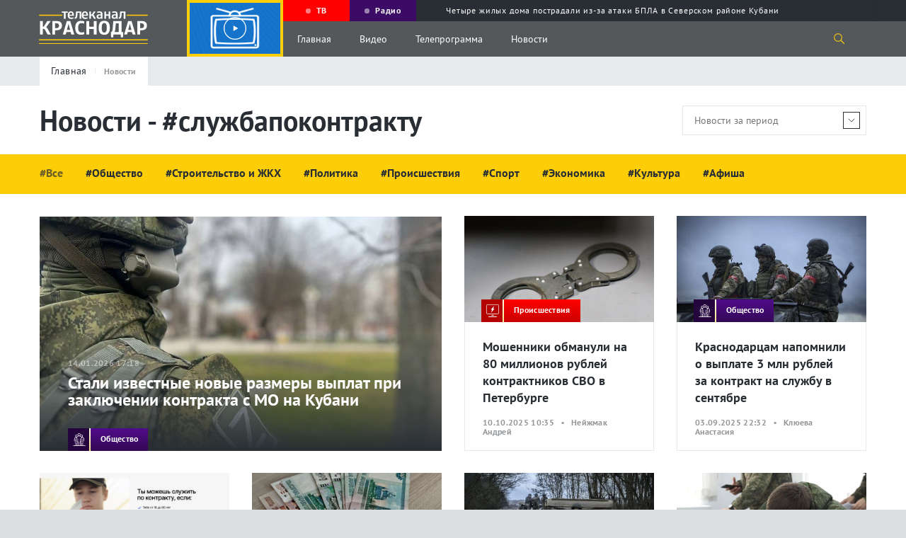

--- FILE ---
content_type: text/html; charset=UTF-8
request_url: https://tvkrasnodar.ru/vse-novosti/?tag=sluzhbapokontraktu
body_size: 14818
content:
<!DOCTYPE html>
<html lang="ru-Ru" itemscope itemtype="http://schema.org/WebPage">
<head>
    <meta charset="UTF-8">
    <meta name="viewport" content="width=device-width, initial-scale=1">
    <meta http-equiv="X-UA-Compatible" content="IE=Edge">
    <meta name="format-detection" content="telephone=no">
    <meta http-equiv="x-rim-auto-match" content="none">
    <meta name="twitter:card" content="summary_large_image">
        <meta property="og:title" content="службапоконтракту">
    <meta name="twitter:title" content="службапоконтракту">
    <meta property="og:description" content="Всё самое интересное и актуальное о жизни города Краснодара. службапоконтракту">
    <meta name="twitter:description" content="Всё самое интересное и актуальное о жизни города Краснодара. службапоконтракту">
    <meta property="og:image" content="https://tvkrasnodar.ru/apple-touch-icon.png">
    <meta property="og:image:type" content="image/png">
    <meta property="og:image:width" content="180">
    <meta property="og:image:height" content="180">    <meta property="og:type" content="website">
    <title>службапоконтракту — Телеканал «Краснодар»</title>
    <link rel="apple-touch-icon" sizes="180x180" href="/apple-touch-icon.png">
    <link rel="icon" type="image/png" sizes="32x32" href="/favicon-32x32.png">
    <link rel="icon" type="image/png" sizes="16x16" href="/favicon-16x16.png">
    <link rel="manifest" href="/site.webmanifest">
    <link rel="mask-icon" href="/safari-pinned-tab.svg" color="#5bbad5">
    <meta name="msapplication-TileColor" content="#ffc40d">
    <meta name="msapplication-TileImage" content="/mstile-144x144.png">
    <meta name="theme-color" content="#ffffff">
    <meta name="apple-itunes-app" content="app-id=1546704646">
    <meta name="google-play-app" content="app-id=ru.nat.krasnodar">
    <link rel="preload" href="/local/templates/.default/fonts/PT_Sans/ptsans.ttf" as="font" type="font/ttf" crossorigin="anonymous">
    <link rel="preload" href="/local/templates/.default/fonts/PT_Sans/ptsansbold.ttf" as="font" type="font/ttf" crossorigin="anonymous">
    <meta name="robots" content="index, follow, max-snippet:200, max-image-preview:large, max-video-preview:-1">
    <link rel="canonical" href="https://tvkrasnodar.ru/vse-novosti/?tag=sluzhbapokontraktu">
    <link rel="amphtml" href="https://tvkrasnodar.ru/amp/vse-novosti/?tag=sluzhbapokontraktu">
    <meta property="og:url" content="https://tvkrasnodar.ru/vse-novosti/?tag=sluzhbapokontraktu">
    <meta http-equiv="Content-Type" content="text/html; charset=UTF-8" />
<meta name="keywords" content="службапоконтракту, мошенничество, Ейск, военнаяслужба, контракт, армияроссии" />
<meta name="description" content="Всё самое интересное и актуальное о жизни города Краснодара. службапоконтракту" />
<script data-skip-moving="true">(function(w, d, n) {var cl = "bx-core";var ht = d.documentElement;var htc = ht ? ht.className : undefined;if (htc === undefined || htc.indexOf(cl) !== -1){return;}var ua = n.userAgent;if (/(iPad;)|(iPhone;)/i.test(ua)){cl += " bx-ios";}else if (/Windows/i.test(ua)){cl += ' bx-win';}else if (/Macintosh/i.test(ua)){cl += " bx-mac";}else if (/Linux/i.test(ua) && !/Android/i.test(ua)){cl += " bx-linux";}else if (/Android/i.test(ua)){cl += " bx-android";}cl += (/(ipad|iphone|android|mobile|touch)/i.test(ua) ? " bx-touch" : " bx-no-touch");cl += w.devicePixelRatio && w.devicePixelRatio >= 2? " bx-retina": " bx-no-retina";if (/AppleWebKit/.test(ua)){cl += " bx-chrome";}else if (/Opera/.test(ua)){cl += " bx-opera";}else if (/Firefox/.test(ua)){cl += " bx-firefox";}ht.className = htc ? htc + " " + cl : cl;})(window, document, navigator);</script>


<link href="https://code.jquery.com/ui/1.12.1/themes/base/jquery-ui.css" type="text/css"  rel="stylesheet" />
<link href="https://cdn.jsdelivr.net/gh/fancyapps/fancybox@3.5.7/dist/jquery.fancybox.min.css" type="text/css"  rel="stylesheet" />
<link href="/bitrix/cache/css/s1/main/template_c29e984df2ff217b1c72c223ba59c77c/template_c29e984df2ff217b1c72c223ba59c77c_v1.css?1753170979233743" type="text/css"  data-template-style="true" rel="stylesheet" />







    </head>
<body>
            <section class="page-flex-container">
                        <div class="content-page">
                                                    <section class="mob-menu">
                <div class="close-menu"></div>
                <div class="mob-menu__up">
                                        <div class="menu-video"><img src="/local/templates/.default/img/onair-2x.png" loading="lazy" alt="Прямой эфир"></div>
                    <div class="menu-ether progress-bar">
                        <div class="time-bar"></div><a href="/tv/pryamoy-efir/" class="menu-ether__caption"><span class="rec-cicle"></span> Прямой эфир</a>
                        <div class="menu-ether__wrap-text">
                                                            <span class="menu-ether__text">НОВОСТИ. КРАСНОДАР СЕГОДНЯ</span>
                                <span class="menu-ether__old">0+</span>
                                                    </div>
                    </div>
                </div>
                <div class="mob-menu__middle">
                    <nav class="mob-menu-nav">
                        <ul class="mob-menu-nav__list">
                            <li class="mob-menu-nav__item">
                                <a class="mob-menu-nav__caption" href="/tv/?tab=all">Видео</a>
                                <ul class="mob-menu-nav__sub-list">
                                    <li class="mob-menu-nav__sub-item"><a class="mob-menu-nav__link" href="/tv/?tab=news/">Выпуски новостей</a></li>
                                    <li class="mob-menu-nav__sub-item"><a class="mob-menu-nav__link" href="/tv/teleproekty/">Проекты</a></li>
                                </ul>
                            </li>
                            <li class="mob-menu-nav__item"><a class="mob-menu-nav__caption" href="/tv/teleprogramma/">Телепрограмма</a></li>
                                                        <li class="mob-menu-nav__item"><a class="mob-menu-nav__caption" href="/avtory/">Авторы</a></li>
                            <li class="mob-menu-nav__item"><a class="mob-menu-nav__caption" href="/o-kanale/">О канале</a></li>
                            <li class="mob-menu-nav__item"><a class="mob-menu-nav__caption" href="/vse-novosti/">Новости</a>
                                <ul class="mob-menu-nav__sub-list">
                                    <li class="mob-menu-nav__sub-item"><a class="mob-menu-nav__link" href="/vse-novosti/">Все Новости</a></li>
                                        <li class="mob-menu-nav__sub-item"><a class="mob-menu-nav__link" href="/obshchestvo/">Общество</a></li>
    <li class="mob-menu-nav__sub-item"><a class="mob-menu-nav__link" href="/stroitelstvo-i-zhkkh/">Строительство и ЖКХ</a></li>
    <li class="mob-menu-nav__sub-item"><a class="mob-menu-nav__link" href="/politika/">Политика</a></li>
    <li class="mob-menu-nav__sub-item"><a class="mob-menu-nav__link" href="/proisshestviya/">Происшествия</a></li>
    <li class="mob-menu-nav__sub-item"><a class="mob-menu-nav__link" href="/sport/">Спорт</a></li>
    <li class="mob-menu-nav__sub-item"><a class="mob-menu-nav__link" href="/ekonomika/">Экономика</a></li>
    <li class="mob-menu-nav__sub-item"><a class="mob-menu-nav__link" href="/kultura/">Культура</a></li>
                                </ul>
                            </li>
                        </ul>
                    </nav>
                    <p class="footer-down__text">
                        © ООО «МТРК Краснодар». При использовании материалов сайта в интернете обязательна активная гиперссылка на tvkrasnodar.ru. Копирование текстов в неэлектронном виде возможно только с текстовой ссылкой на сайт. При использовании видеоматериалов необходимо письменное разрешение.<br>
                        Рекламный отдел <a href="tel:+78612516616">+7 (861) 251-66-16</a>. Приемная <a href="tel:+78612592042">+7 (861) 259-20-42</a>. Редакция <a href="tel:78612591796">+7 (861) 259-17-96</a> <a href="mailto:info@tvkrasnodar.ru">info@tvkrasnodar.ru</a>
                    </p>
                </div>
                <div class="mob-menu__down">
                    <div class="menu-soc-row">
                        <div class="menu-soc-row__wrap">
                        <span class="menu-soc-row__text">Ищите нас в соцсетях</span><span class="menu-soc-row__hash">#ВашКраснодар</span></div>
                        <a class="logo" href="/">
                            <div class="logo__wrap">
                                <img class="logo__img" src="/local/templates/.default/img/logo-mtrk.svg" width="804" height="238" alt="МТРК" title="МТРК">
                            </div>
                                                                                </a>
                    </div>
                    <div class="mob-menu__down-row mob-menu__down-row-soc">
                        <span class="mob-menu__text">Подпишись, и будь в эпицентре жизни Краснодара</span>
                        <div class="social">
                            <ul class="social__list">
                                                                    <li class="social__item">
                                        <a class="social__link" target="_blank" href="https://vk.com/tvkrasnodar">
                                            <svg class="social__svg">
                                                <use xlink:href="/local/templates/.default/img/sprite.svg#vk"></use>
                                            </svg>
                                        </a>
                                    </li>
                                                                    <li class="social__item">
                                        <a class="social__link" target="_blank" href="https://www.youtube.com/c/%D0%9A%D1%80%D0%B0%D1%81%D0%BD%D0%BE%D0%B4%D0%B0%D1%8024">
                                            <svg class="social__svg">
                                                <use xlink:href="/local/templates/.default/img/sprite.svg#youtube"></use>
                                            </svg>
                                        </a>
                                    </li>
                                                                    <li class="social__item">
                                        <a class="social__link" target="_blank" href="https://www.youtube.com/channel/UCNPsLqXlz2k8f13DJspxryQ">
                                            <svg class="social__svg">
                                                <use xlink:href="/local/templates/.default/img/sprite.svg#youtube"></use>
                                            </svg>
                                        </a>
                                    </li>
                                                                    <li class="social__item">
                                        <a class="social__link" target="_blank" href="https://rutube.ru/channel/23523175/">
                                            <svg class="social__svg">
                                                <use xlink:href="/local/templates/.default/img/rutube.svg#rutube"></use>
                                            </svg>
                                        </a>
                                    </li>
                                                                    <li class="social__item">
                                        <a class="social__link" target="_blank" href="https://dzen.ru/tvkrasnodar">
                                            <svg class="social__svg">
                                                <use xlink:href="/local/templates/.default/img/dzen.svg#dzen"></use>
                                            </svg>
                                        </a>
                                    </li>
                                                                    <li class="social__item">
                                        <a class="social__link" target="_blank" href="https://ok.ru/tvkrasnodar">
                                            <svg class="social__svg">
                                                <use xlink:href="/local/templates/.default/img/sprite.svg#odnoklassniki"></use>
                                            </svg>
                                        </a>
                                    </li>
                                                                    <li class="social__item">
                                        <a class="social__link" target="_blank" href="https://t.me/mtrk_krasnodar">
                                            <svg class="social__svg">
                                                <use xlink:href="/local/templates/.default/img/sprite.svg#telegram"></use>
                                            </svg>
                                        </a>
                                    </li>
                                                            </ul>
                        </div>
                    </div>
                    <div class="mob-menu__down-row mob-menu__down-row-send">
                        <span class="mob-menu__text">У вас есть важная информация, которой вы готовы поделиться с редакцией? Свяжитесь с нами</span>
                        <div class="mob-menu__wrap-arrow">
                            <a class="link-square show_popup" rel="modal1" href="#"> 
                                <svg><use xlink:href="/local/templates/.default/img/sprite.svg#arrow"></use></svg>
                            </a>
                        </div>
                    </div>
                </div>
            </section>
            <header>
                <section class="gray-bg-page"></section>
                                <section class="page-header">
                                        <div class="page-header__wrapper video-no-fix">
                        <a class="logo" href="/">
                            <div class="logo__wrap">
                                <img class="logo__img" src="/local/templates/.default/img/logo-mtrk.svg" width="804" height="238" alt="МТРК" title="МТРК">
                            </div>
                                                                                                                                        </a>
                        <div class="video-block">
                            <div class="video-block__wrapper">
                                <div class="video-block__block">
                                    <div class="video-block__close"></div>
                                    <div class="video-block__wrap-play" style="background-image: url(/local/templates/.default/img/onair-2x.png);">
                                                                                <svg class="video-block__play">
                                            <use xlink:href="/local/templates/.default/img/sprite.svg#play-two"></use>
                                        </svg>
                                    </div>
                                    <div class="video-block__wrap">
                                                                                                                                                            </div>
                                </div>
                            </div>
                        </div>
                        <div class="page-header__up">
                            <div class="program-guide swiper-container">
                                <div class="program-guide__wrapper swiper-wrapper">
                                    <div class="program-guide__item swiper-slide">
                                        <a class="program-guide__link" href="/tv/pryamoy-efir/"><div class="rec-cicle"></div><span>ТВ</span></a>
                                    </div>
                                    <div class="program-guide__item swiper-slide">
                                        <a class="program-guide__link" href="/radio/"><div class="rec-cicle"></div><span>Радио</span></a>
                                    </div>
                                        <div class="program-guide__item swiper-slide">
        <a class="program-guide__link" href="/proisshestviya/2026/01/28/chetyre-zhilykh-doma-postradali-iz-za-ataki-bpla-v-severskom-rayone-kubani-/?utm_source=header&utm_medium=navigation&utm_campaign=molniya">
            <div class="lightning"></div>
            <span>Четыре жилых дома пострадали из-за атаки БПЛА в Северском районе Кубани </span>
        </a>
    </div>
                                </div>
                            </div>
                        </div>
                        <div class="page-header__down">
                            <div class="burger burger-wrap">
                                <div class="burger__line"></div>
                                <div class="burger__line"></div>
                                <div class="burger__line"></div>
                            </div>
                            <nav class="nav">
                                <ul class="nav__list">
                                    <li class="nav__item"><a class="nav__link" href="/">Главная</a></li>
                                    <li class="nav__item"><a class="nav__link" href="/tv/">Видео</a></li>
                                    <li class="nav__item"><a class="nav__link" href="/tv/teleprogramma/">Телепрограмма</a></li>
                                    <li class="nav__item"><a class="nav__link" href="/vse-novosti/">Новости</a></li>
                                </ul>
                            </nav>
                            <div class="search-icon">
                                <svg class="search-icon__svg">
                                    <use xlink:href="/local/templates/.default/img/sprite.svg#search"></use>
                                </svg>
                            </div>
                            <section class="search-drop">
                                <div class="container" id="title-search">
                                    <form action="/poisk/" class="search-drop__wrapper">
                                        <div class="search-drop__left">
                                            <input id="title-search-input" class="search-drop__field" type="text" name="q" value="" placeholder="Поиск по сайту">
                                        </div>
                                        <div class="search-drop__right">
                                            <button ><svg class="search-icon__svg"><use xlink:href="/local/templates/.default/img/sprite.svg#search"></use></svg></button>
                                            <div class="search-drop__close"></div>
                                        </div>
                                    </form>
                                </div>
                            </section>
                        </div>
                    </div>
                </section>
            </header>
            <main>
                <section class="breadcrumbs">
    <div class="container">
        <div class="breadcrumbs__wrapper">
            <ul class="breadcrumbs__list" itemscope itemtype="https://schema.org/BreadcrumbList">
                <li class="breadcrumbs__item" itemprop="itemListElement" itemscope itemtype="https://schema.org/ListItem">
                    <a class="breadcrumbs__link" href="/" itemprop="item"><span itemprop="name">Главная</span></a>
                    <meta itemprop="position" content="1" />
                </li>
                <li class="breadcrumbs__item" itemprop="itemListElement" itemscope itemtype="https://schema.org/ListItem">
                    <span class="breadcrumbs__link breadcrumbs__link--active" itemprop="name">Новости</span>
                    <meta itemprop="position" content="2" />
                </li>
            </ul>
        </div>
    </div>
</section>
<section class="row-title-inner">
    <div class="container">
        <div class="row-title-inner__wrapper">
            <h1 class="title-inner">Новости - #службапоконтракту</h1>
            <div class="date-field">
                <div class="date-field__wrap">
                    <input class="date-field__field" id="dateSelect" placeholder="Новости за период" value="">
                    <div class="date-field__wrap-arrow"><img class="date-field__arrow" src="/local/templates/.default/img/arrow-down.svg" loading="lazy"></div>                </div>
                <div class="date-field__drop-down">
                    <div class="date-field__calendar" id="datepicker2" data-old-date-one="" data-old-date-two=""></div>
                </div>
            </div>
        </div>
    </div>
</section>

<section class="hash-slider">
    <div class="container">
        <div class="hash-slider__container swiper-container">
            <div class="hash-slider__wrapper swiper-wrapper">
                <div class="hash-slider__slide swiper-slide swiper-slide-active">
                    <div class="hash-slider__wrapper">
                        <a href="/vse-novosti/" class="hash-slider__link hash-slider__link--active">#Все</a>
                    </div>
                </div>
                                    <div class="hash-slider__slide swiper-slide">
                        <div class="hash-slider__wrapper">
                            <a class="hash-slider__link" href="/obshchestvo/">#Общество</a>
                        </div>
                    </div>
                                    <div class="hash-slider__slide swiper-slide">
                        <div class="hash-slider__wrapper">
                            <a class="hash-slider__link" href="/stroitelstvo-i-zhkkh/">#Строительство и ЖКХ</a>
                        </div>
                    </div>
                                    <div class="hash-slider__slide swiper-slide">
                        <div class="hash-slider__wrapper">
                            <a class="hash-slider__link" href="/politika/">#Политика</a>
                        </div>
                    </div>
                                    <div class="hash-slider__slide swiper-slide">
                        <div class="hash-slider__wrapper">
                            <a class="hash-slider__link" href="/proisshestviya/">#Происшествия</a>
                        </div>
                    </div>
                                    <div class="hash-slider__slide swiper-slide">
                        <div class="hash-slider__wrapper">
                            <a class="hash-slider__link" href="/sport/">#Спорт</a>
                        </div>
                    </div>
                                    <div class="hash-slider__slide swiper-slide">
                        <div class="hash-slider__wrapper">
                            <a class="hash-slider__link" href="/ekonomika/">#Экономика</a>
                        </div>
                    </div>
                                    <div class="hash-slider__slide swiper-slide">
                        <div class="hash-slider__wrapper">
                            <a class="hash-slider__link" href="/kultura/">#Культура</a>
                        </div>
                    </div>
                                    <div class="hash-slider__slide swiper-slide">
                        <div class="hash-slider__wrapper">
                            <a class="hash-slider__link" href="/afisha/">#Афиша</a>
                        </div>
                    </div>
                            </div>
        </div>
    </div>
</section>    <section class="grid-inner news-wrapper" itemscope itemtype="https://schema.org/ItemList">
        <div class="container">
            <div class="grid-inner__wrapper wrap-ajax-load">
                                                            <a class="news-post-big" href="/obshchestvo/2026/01/14/stali-izvestnye-novye-razmery-vyplat-pri-zaklyuchenii-kontrakta-s-mo-na-kubani/" itemprop="itemListElement" itemscope itemtype="http://schema.org/ListItem">
                            <img class="news-post-big__img" src="/upload/resize_cache/iblock/4ef/800_450_2/aajmpkmon8rstc41prq9tx8acffrmcs3.jpg" alt="Стали известные новые размеры выплат при заключении контракта с МО на Кубани" title="Стали известные новые размеры выплат при заключении контракта с МО на Кубани" width="800" height="450" loading="lazy">
                            <div class="news-post-big__wrap-text">
                                <span class="news-post-big__date">14.01.2026 17:18</span>
                                <h3 class="news-post-big__title" itemprop="name">Стали известные новые размеры выплат при заключении контракта с МО на Кубани</h3>
                                <div class="news-post-big__row">
                                    <div class="play-block">
                                        <div class="play-block__category2" style="background-color: #24053e;">
                                            <img src="/upload/iblock/b1b/b1be497a93c058f1f17c88449322dae5.svg" alt="Общество" title="Общество" loading="lazy">
                                        </div>
                                        <span class="play-block__text" data-href="/obshchestvo/" style="background: linear-gradient(180deg, #510c8a 0%, #330857 100%);">Общество</span>
                                                                            </div>
                                </div>
                            </div>
                            <meta itemprop="position" content="1" />
                        </a>
                                                                                <a class="news-post-md" href="/proisshestviya/2025/10/10/moshenniki-obmanuli-na-80-millionov-rubley-kontraktnikov-svo-v-peterburge/" itemprop="itemListElement" itemscope itemtype="http://schema.org/ListItem">
                            <div class="news-post-md__wrap-img">
                                <img class="news-post-md__img" src="/upload/resize_cache/iblock/1fe/640_360_2/a7yzq6g1fqpl69a48pgly9gt16fzp6wc.jpg" alt="Мошенники обманули на 80 миллионов рублей контрактников СВО в Петербурге" title="Мошенники обманули на 80 миллионов рублей контрактников СВО в Петербурге" width="640" height="360" loading="lazy">
                                <div class="play-block">
                                    <div class="play-block__category2" style="background-color: #b30000;">
                                        <img src="/upload/iblock/8bd/8bd2834cb6fe7d4ae9189ba9dac96841.svg" alt="Происшествия" title="Происшествия" loading="lazy">
                                    </div>
                                    <span class="play-block__text" data-href="/proisshestviya/" style="background: linear-gradient(180deg, #ff0000 0%, #cc0000 100%);">Происшествия</span>
                                                                    </div>
                            </div>
                            <div class="news-post-md__wrap-text">
                                <h4 class="news-post-md__title" itemprop="name">Мошенники обманули на 80 миллионов рублей контрактников СВО в Петербурге</h4>
                                <span class="news-post-md__date">
                                    10.10.2025 10:35&nbsp;&nbsp;&nbsp;•&nbsp;&nbsp;&nbsp;Нейжмак Андрей                                                                    </span>
                            </div>
                            <meta itemprop="position" content="2" />
                        </a>
                                                                                <a class="news-post-md" href="/obshchestvo/2025/09/03/krasnodartsam-napomnili-o-vyplate-3-mln-rubley-za-kontrakt-na-sluzhbu-v-sentyabre-/" itemprop="itemListElement" itemscope itemtype="http://schema.org/ListItem">
                            <div class="news-post-md__wrap-img">
                                <img class="news-post-md__img" src="/upload/resize_cache/iblock/d30/640_360_2/75qfpdoos38y7dfpdd5tl49vfuspdmu3.jpg" alt="Краснодарцам напомнили о выплате 3 млн рублей за контракт на службу в сентябре " title="Краснодарцам напомнили о выплате 3 млн рублей за контракт на службу в сентябре " width="640" height="360" loading="lazy">
                                <div class="play-block">
                                    <div class="play-block__category2" style="background-color: #24053e;">
                                        <img src="/upload/iblock/b1b/b1be497a93c058f1f17c88449322dae5.svg" alt="Общество" title="Общество" loading="lazy">
                                    </div>
                                    <span class="play-block__text" data-href="/obshchestvo/" style="background: linear-gradient(180deg, #510c8a 0%, #330857 100%);">Общество</span>
                                                                    </div>
                            </div>
                            <div class="news-post-md__wrap-text">
                                <h4 class="news-post-md__title" itemprop="name">Краснодарцам напомнили о выплате 3 млн рублей за контракт на службу в сентябре </h4>
                                <span class="news-post-md__date">
                                    03.09.2025 22:32&nbsp;&nbsp;&nbsp;•&nbsp;&nbsp;&nbsp;Клюева Анастасия                                                                    </span>
                            </div>
                            <meta itemprop="position" content="3" />
                        </a>
                                                                                <a class="news-post-md" href="/obshchestvo/2025/08/26/zarabotal-ofitsialnyy-sayt-po-naboru-grazhdan-na-kontraktnuyu-sluzhbu-na-kubani/" itemprop="itemListElement" itemscope itemtype="http://schema.org/ListItem">
                            <div class="news-post-md__wrap-img">
                                <img class="news-post-md__img" src="/upload/resize_cache/iblock/160/640_360_2/vev6d94lvzurc0niwu5m6tmvqojo9pvh.png" alt="Заработал официальный сайт по набору граждан на контрактную службу на Кубани" title="Заработал официальный сайт по набору граждан на контрактную службу на Кубани" width="640" height="360" loading="lazy">
                                <div class="play-block">
                                    <div class="play-block__category2" style="background-color: #24053e;">
                                        <img src="/upload/iblock/b1b/b1be497a93c058f1f17c88449322dae5.svg" alt="Общество" title="Общество" loading="lazy">
                                    </div>
                                    <span class="play-block__text" data-href="/obshchestvo/" style="background: linear-gradient(180deg, #510c8a 0%, #330857 100%);">Общество</span>
                                                                    </div>
                            </div>
                            <div class="news-post-md__wrap-text">
                                <h4 class="news-post-md__title" itemprop="name">Заработал официальный сайт по набору граждан на контрактную службу на Кубани</h4>
                                <span class="news-post-md__date">
                                    26.08.2025 13:53&nbsp;&nbsp;&nbsp;•&nbsp;&nbsp;&nbsp;Новокрещеннова Вероника                                                                    </span>
                            </div>
                            <meta itemprop="position" content="4" />
                        </a>
                                                                                <a class="news-post-md" href="/obshchestvo/2025/06/26/vyplaty-uchastnikam-svo-uvelichili-do-polumilliona-v-krasnodare-/" itemprop="itemListElement" itemscope itemtype="http://schema.org/ListItem">
                            <div class="news-post-md__wrap-img">
                                <img class="news-post-md__img" src="/upload/resize_cache/iblock/f57/640_360_2/ypykdm430bfaduze2bned89r9cv457l7.jpg" alt="Выплаты контрактникам увеличили до полумиллиона в Краснодаре " title="Выплаты контрактникам увеличили до полумиллиона в Краснодаре " width="640" height="360" loading="lazy">
                                <div class="play-block">
                                    <div class="play-block__category2" style="background-color: #24053e;">
                                        <img src="/upload/iblock/b1b/b1be497a93c058f1f17c88449322dae5.svg" alt="Общество" title="Общество" loading="lazy">
                                    </div>
                                    <span class="play-block__text" data-href="/obshchestvo/" style="background: linear-gradient(180deg, #510c8a 0%, #330857 100%);">Общество</span>
                                                                    </div>
                            </div>
                            <div class="news-post-md__wrap-text">
                                <h4 class="news-post-md__title" itemprop="name">Выплаты контрактникам увеличили до полумиллиона в Краснодаре </h4>
                                <span class="news-post-md__date">
                                    26.06.2025 12:37&nbsp;&nbsp;&nbsp;•&nbsp;&nbsp;&nbsp;Антонов Дмитрий                                                                    </span>
                            </div>
                            <meta itemprop="position" content="5" />
                        </a>
                                                                                <a class="news-post-md" href="/obshchestvo/2025/06/09/zhena-amerikantsa-dereka-khaffmana-rasskazala-o-motivakh-ukhoda-muzha-na-svo/" itemprop="itemListElement" itemscope itemtype="http://schema.org/ListItem">
                            <div class="news-post-md__wrap-img">
                                <img class="news-post-md__img" src="/upload/resize_cache/iblock/223/640_360_2/u4hjvqddkn6ie6wf545tx52dxq5wdjil.jpg" alt="Жена американца Дерека Хаффмана рассказала о мотивах ухода мужа на СВО" title="Жена американца Дерека Хаффмана рассказала о мотивах ухода мужа на СВО" width="640" height="360" loading="lazy">
                                <div class="play-block">
                                    <div class="play-block__category2" style="background-color: #24053e;">
                                        <img src="/upload/iblock/b1b/b1be497a93c058f1f17c88449322dae5.svg" alt="Общество" title="Общество" loading="lazy">
                                    </div>
                                    <span class="play-block__text" data-href="/obshchestvo/" style="background: linear-gradient(180deg, #510c8a 0%, #330857 100%);">Общество</span>
                                                                    </div>
                            </div>
                            <div class="news-post-md__wrap-text">
                                <h4 class="news-post-md__title" itemprop="name">Жена американца Дерека Хаффмана рассказала о мотивах ухода мужа на СВО</h4>
                                <span class="news-post-md__date">
                                    09.06.2025 10:38&nbsp;&nbsp;&nbsp;•&nbsp;&nbsp;&nbsp;Потапова Варвара                                                                    </span>
                            </div>
                            <meta itemprop="position" content="6" />
                        </a>
                                                                                <a class="news-post-md" href="/obshchestvo/2025/05/30/edinovremennuyu-vyplatu-boytsam-svo-uvelichili-do-500-tysyach-v-gelendzhike/" itemprop="itemListElement" itemscope itemtype="http://schema.org/ListItem">
                            <div class="news-post-md__wrap-img">
                                <img class="news-post-md__img" src="/upload/resize_cache/iblock/24d/640_360_2/ljkfyeq05jzkdgpz3l3yo69vp9bs6jml.jpg" alt="Единовременную выплату бойцам СВО увеличили до 500 тысяч в Геленджике" title="Единовременную выплату бойцам СВО увеличили до 500 тысяч в Геленджике" width="640" height="360" loading="lazy">
                                <div class="play-block">
                                    <div class="play-block__category2" style="background-color: #24053e;">
                                        <img src="/upload/iblock/b1b/b1be497a93c058f1f17c88449322dae5.svg" alt="Общество" title="Общество" loading="lazy">
                                    </div>
                                    <span class="play-block__text" data-href="/obshchestvo/" style="background: linear-gradient(180deg, #510c8a 0%, #330857 100%);">Общество</span>
                                                                    </div>
                            </div>
                            <div class="news-post-md__wrap-text">
                                <h4 class="news-post-md__title" itemprop="name">Единовременную выплату бойцам СВО увеличили до 500 тысяч в Геленджике</h4>
                                <span class="news-post-md__date">
                                    30.05.2025 15:34&nbsp;&nbsp;&nbsp;•&nbsp;&nbsp;&nbsp;Звягинцев Константин                                                                    </span>
                            </div>
                            <meta itemprop="position" content="7" />
                        </a>
                                                                                <a class="news-post-md" href="/obshchestvo/2025/04/17/podpisavshie-kontrakt-s-minoborony-krasnodartsy-mogut-poluchit-do-2-5-mln-rubley/" itemprop="itemListElement" itemscope itemtype="http://schema.org/ListItem">
                            <div class="news-post-md__wrap-img">
                                <img class="news-post-md__img" src="/upload/resize_cache/iblock/736/640_360_2/1tpfyhyf8c2u58frdjsnivtogalyh85t.jpeg" alt="Подписавшие контракт с Минобороны краснодарцы могут получить до 2,5 млн рублей" title="Подписавшие контракт с Минобороны краснодарцы могут получить до 2,5 млн рублей" width="640" height="360" loading="lazy">
                                <div class="play-block">
                                    <div class="play-block__category2" style="background-color: #24053e;">
                                        <img src="/upload/iblock/b1b/b1be497a93c058f1f17c88449322dae5.svg" alt="Общество" title="Общество" loading="lazy">
                                    </div>
                                    <span class="play-block__text" data-href="/obshchestvo/" style="background: linear-gradient(180deg, #510c8a 0%, #330857 100%);">Общество</span>
                                                                    </div>
                            </div>
                            <div class="news-post-md__wrap-text">
                                <h4 class="news-post-md__title" itemprop="name">Подписавшие контракт с Минобороны краснодарцы могут получить до 2,5 млн рублей</h4>
                                <span class="news-post-md__date">
                                    17.04.2025 21:10&nbsp;&nbsp;&nbsp;•&nbsp;&nbsp;&nbsp;Новокрещеннова Вероника                                                                    </span>
                            </div>
                            <meta itemprop="position" content="8" />
                        </a>
                                                                                <a class="news-post-md" href="/obshchestvo/2025/02/14/krasnodartsam-napomnili-o-vyplate-v-2-15-mln-za-podpisanie-kontrakta-s-minoborony/" itemprop="itemListElement" itemscope itemtype="http://schema.org/ListItem">
                            <div class="news-post-md__wrap-img">
                                <img class="news-post-md__img" src="/upload/resize_cache/iblock/84e/640_360_2/fbtw1hu8ktbko11pzyfyh8k0pfn6hbnz.jpeg" alt="Краснодарцам напомнили о выплате в 2,15 млн за подписание контракта с Минобороны" title="Краснодарцам напомнили о выплате в 2,15 млн за подписание контракта с Минобороны" width="640" height="360" loading="lazy">
                                <div class="play-block">
                                    <div class="play-block__category2" style="background-color: #24053e;">
                                        <img src="/upload/iblock/b1b/b1be497a93c058f1f17c88449322dae5.svg" alt="Общество" title="Общество" loading="lazy">
                                    </div>
                                    <span class="play-block__text" data-href="/obshchestvo/" style="background: linear-gradient(180deg, #510c8a 0%, #330857 100%);">Общество</span>
                                                                    </div>
                            </div>
                            <div class="news-post-md__wrap-text">
                                <h4 class="news-post-md__title" itemprop="name">Краснодарцам напомнили о выплате в 2,15 млн за подписание контракта с Минобороны</h4>
                                <span class="news-post-md__date">
                                    14.02.2025 23:05&nbsp;&nbsp;&nbsp;•&nbsp;&nbsp;&nbsp;Новокрещеннова Вероника                                                                    </span>
                            </div>
                            <meta itemprop="position" content="9" />
                        </a>
                                                                                <a class="news-post-big" href="/obshchestvo/2024/12/02/v-gelendzhike-uvelichili-vyplatu-kontraktnikam-do-450-tysyach-/" itemprop="itemListElement" itemscope itemtype="http://schema.org/ListItem">
                            <img class="news-post-big__img" src="/upload/resize_cache/iblock/78c/800_450_2/5h4kqnro5ttol8phbgab8iwr287g9us0.jpeg" alt="В Геленджике увеличили выплату контрактникам до 450 тысяч " title="В Геленджике увеличили выплату контрактникам до 450 тысяч " width="800" height="450" loading="lazy">
                            <div class="news-post-big__wrap-text">
                                <span class="news-post-big__date">02.12.2024 10:43</span>
                                <h3 class="news-post-big__title" itemprop="name">В Геленджике увеличили выплату контрактникам до 450 тысяч </h3>
                                <div class="news-post-big__row">
                                    <div class="play-block">
                                        <div class="play-block__category2" style="background-color: #24053e;">
                                            <img src="/upload/iblock/b1b/b1be497a93c058f1f17c88449322dae5.svg" alt="Общество" title="Общество" loading="lazy">
                                        </div>
                                        <span class="play-block__text" data-href="/obshchestvo/" style="background: linear-gradient(180deg, #510c8a 0%, #330857 100%);">Общество</span>
                                                                            </div>
                                </div>
                            </div>
                            <meta itemprop="position" content="10" />
                        </a>
                                                                                <a class="news-post-big" href="/obshchestvo/2024/11/14/rodilas-doch-zaderzhalsya-mnogodetnyy-otets-iz-krasnodara-ushel-na-svo/" itemprop="itemListElement" itemscope itemtype="http://schema.org/ListItem">
                            <img class="news-post-big__img" src="/upload/resize_cache/iblock/5f9/800_450_2/autcil95bxtlzz0jbcgrokoj4dseq72b.jpeg" alt="«Родилась дочь — задержался»: многодетный отец из Краснодара ушел на СВО" title="«Родилась дочь — задержался»: многодетный отец из Краснодара ушел на СВО" width="800" height="450" loading="lazy">
                            <div class="news-post-big__wrap-text">
                                <span class="news-post-big__date">14.11.2024 10:33</span>
                                <h3 class="news-post-big__title" itemprop="name">«Родилась дочь — задержался»: многодетный отец из Краснодара ушел на СВО</h3>
                                <div class="news-post-big__row">
                                    <div class="play-block">
                                        <div class="play-block__category2" style="background-color: #24053e;">
                                            <img src="/upload/iblock/b1b/b1be497a93c058f1f17c88449322dae5.svg" alt="Общество" title="Общество" loading="lazy">
                                        </div>
                                        <span class="play-block__text" data-href="/obshchestvo/" style="background: linear-gradient(180deg, #510c8a 0%, #330857 100%);">Общество</span>
                                                                            </div>
                                </div>
                            </div>
                            <meta itemprop="position" content="11" />
                        </a>
                                                                                <a class="news-post-md" href="/obshchestvo/2024/05/27/v-krasnodare-blagodarya-mere-podderzhki-gazifitsirovali-66-domov-uchastnikov-svo/" itemprop="itemListElement" itemscope itemtype="http://schema.org/ListItem">
                            <div class="news-post-md__wrap-img">
                                <img class="news-post-md__img" src="/upload/resize_cache/iblock/a53/640_360_2/vm1nf1vk3506nd032adtkw90wn18qjl8.JPG" alt="В Краснодаре благодаря мере поддержки газифицировали 66 домов участников СВО" title="В Краснодаре благодаря мере поддержки газифицировали 66 домов участников СВО" width="640" height="360" loading="lazy">
                                <div class="play-block">
                                    <div class="play-block__category2" style="background-color: #24053e;">
                                        <img src="/upload/iblock/b1b/b1be497a93c058f1f17c88449322dae5.svg" alt="Общество" title="Общество" loading="lazy">
                                    </div>
                                    <span class="play-block__text" data-href="/obshchestvo/" style="background: linear-gradient(180deg, #510c8a 0%, #330857 100%);">Общество</span>
                                                                    </div>
                            </div>
                            <div class="news-post-md__wrap-text">
                                <h4 class="news-post-md__title" itemprop="name">В Краснодаре благодаря мере поддержки газифицировали 66 домов участников СВО</h4>
                                <span class="news-post-md__date">
                                    27.05.2024 19:14&nbsp;&nbsp;&nbsp;•&nbsp;&nbsp;&nbsp;Филатова Елена                                                                    </span>
                            </div>
                            <meta itemprop="position" content="12" />
                        </a>
                                                                                <a class="news-post-md" href="/obshchestvo/2023/04/14/bolshe-6-tysyach-vakansiy-predstavleny-na-vserossiyskoy-yarmarke-trudoustroystva-v-krasnodare/" itemprop="itemListElement" itemscope itemtype="http://schema.org/ListItem">
                            <div class="news-post-md__wrap-img">
                                <img class="news-post-md__img" src="/upload/resize_cache/iblock/c4a/640_360_2/18ci9g3q0aavn2gn1swmf41u1u31at0u.jpg" alt="Больше 6 тысяч вакансий представлены на Всероссийской ярмарке трудоустройства в Краснодаре" title="Больше 6 тысяч вакансий представлены на Всероссийской ярмарке трудоустройства в Краснодаре" width="640" height="360" loading="lazy">
                                <div class="play-block">
                                    <div class="play-block__category2" style="background-color: #24053e;">
                                        <img src="/upload/iblock/b1b/b1be497a93c058f1f17c88449322dae5.svg" alt="Общество" title="Общество" loading="lazy">
                                    </div>
                                    <span class="play-block__text" data-href="/obshchestvo/" style="background: linear-gradient(180deg, #510c8a 0%, #330857 100%);">Общество</span>
                                                                    </div>
                            </div>
                            <div class="news-post-md__wrap-text">
                                <h4 class="news-post-md__title" itemprop="name">Больше 6 тысяч вакансий представлены на Всероссийской ярмарке трудоустройства в Краснодаре</h4>
                                <span class="news-post-md__date">
                                    14.04.2023 18:31&nbsp;&nbsp;&nbsp;•&nbsp;&nbsp;&nbsp;Степанова Анастасия                                                                    </span>
                            </div>
                            <meta itemprop="position" content="13" />
                        </a>
                                                                                <a class="news-post-md" href="/obshchestvo/2020/04/02/v-krasnodare-punkty-otbora-na-sluzhbu-po-kontraktu-pereshli-na-udalenku/" itemprop="itemListElement" itemscope itemtype="http://schema.org/ListItem">
                            <div class="news-post-md__wrap-img">
                                <img class="news-post-md__img" src="/upload/resize_cache/iblock/9cb/640_360_2/1rd7dijjoy9ygi0thxwwryffmjk0hidt.jpg" alt="В Краснодаре пункты отбора на службу по контракту перешли на «удаленку»" title="В Краснодаре пункты отбора на службу по контракту перешли на «удаленку»" width="640" height="360" loading="lazy">
                                <div class="play-block">
                                    <div class="play-block__category2" style="background-color: #24053e;">
                                        <img src="/upload/iblock/b1b/b1be497a93c058f1f17c88449322dae5.svg" alt="Общество" title="Общество" loading="lazy">
                                    </div>
                                    <span class="play-block__text" data-href="/obshchestvo/" style="background: linear-gradient(180deg, #510c8a 0%, #330857 100%);">Общество</span>
                                                                    </div>
                            </div>
                            <div class="news-post-md__wrap-text">
                                <h4 class="news-post-md__title" itemprop="name">В Краснодаре пункты отбора на службу по контракту перешли на «удаленку»</h4>
                                <span class="news-post-md__date">
                                    02.04.2020 08:57                                </span>
                            </div>
                            <meta itemprop="position" content="14" />
                        </a>
                                                                                <a class="news-post-md" href="/obshchestvo/2017/09/30/v-eyske-proydet-aktsiya-po-naboru-grazhdan-na-voennuyu-sluzhbu-po-kontraktu/" itemprop="itemListElement" itemscope itemtype="http://schema.org/ListItem">
                            <div class="news-post-md__wrap-img">
                                <img class="news-post-md__img" src="/upload/resize_cache/iblock/9cb/640_360_2/1rd7dijjoy9ygi0thxwwryffmjk0hidt.jpg" alt="В Ейске пройдет акция по набору граждан на военную службу по контракту" title="В Ейске пройдет акция по набору граждан на военную службу по контракту" width="640" height="360" loading="lazy">
                                <div class="play-block">
                                    <div class="play-block__category2" style="background-color: #24053e;">
                                        <img src="/upload/iblock/b1b/b1be497a93c058f1f17c88449322dae5.svg" alt="Общество" title="Общество" loading="lazy">
                                    </div>
                                    <span class="play-block__text" data-href="/obshchestvo/" style="background: linear-gradient(180deg, #510c8a 0%, #330857 100%);">Общество</span>
                                                                    </div>
                            </div>
                            <div class="news-post-md__wrap-text">
                                <h4 class="news-post-md__title" itemprop="name">В Ейске пройдет акция по набору граждан на военную службу по контракту</h4>
                                <span class="news-post-md__date">
                                    30.09.2017 07:32                                </span>
                            </div>
                            <meta itemprop="position" content="15" />
                        </a>
                                                </div>
            
            
                    </div>
    </section>
            </main>
            <footer>
                <section class="page-footer">
                    <div class="container">
                        <div class="page-footer__wrapper">
                            <div class="page-footer__left-block" itemscope itemtype="https://www.schema.org/SiteNavigationElement">
                                <ul class="footer-list">
                                    <li class="footer-list__item">
                                        <div class="rec-cicle"></div><a itemprop="url" title="Прямой эфир" class="footer-list__link" href="/tv/pryamoy-efir/"><b>Прямой эфир</b></a>
                                    </li>
                                    <li class="footer-list__item"><a itemprop="url" title="Видео" class="footer-list__link" href="/tv/?tab=all"><b>Видео</b></a></li>
                                    <li class="footer-list__item"><a itemprop="url" title="Выпуски новостей" class="footer-list__link" href="/tv/?tab=news">Выпуски новостей</a></li>
                                    <li class="footer-list__item"><a itemprop="url" title="Проекты" class="footer-list__link" href="/tv/teleproekty/">Проекты</a></li>
                                </ul>
                                <ul class="footer-list">
                                    <li class="footer-list__item"><a itemprop="url" title="Телепрограмма" class="footer-list__link" href="/tv/teleprogramma/"><b>Телепрограмма</b></a></li>
                                                                        <li class="footer-list__item"><a itemprop="url" title="Авторы" class="footer-list__link" href="/avtory/"><b>Авторы</b></a></li>
                                    <li class="footer-list__item"><a itemprop="url" title="О канале" class="footer-list__link" href="/o-kanale/"><b>О канале</b></a></li>
                                    <li class="footer-list__item"><a itemprop="url" title="Где и как смотреть" class="footer-list__link" href="/gde-i-kak-smotret/"><b>Где и как смотреть</b></a></li>
                                    <li class="footer-list__item"><a itemprop="url" title="Документы" class="footer-list__link" href="/legal-information/"><b>Документы</b></a></li>
									                                </ul>
                                <ul class="footer-list">
                                    <li class="footer-list__item"><a itemprop="url" title="Новости" class="footer-list__link" href="/vse-novosti/"><b>Новости</b></a></li>
                                    <li class="footer-list__item"><a itemprop="url" title="Все новости" class="footer-list__link" href="/vse-novosti/">Все новости</a></li>
                                        <li class="footer-list__item"><a itemprop="url" title="Общество" class="footer-list__link" href="/obshchestvo/">Общество</a></li>
    <li class="footer-list__item"><a itemprop="url" title="Строительство и ЖКХ" class="footer-list__link" href="/stroitelstvo-i-zhkkh/">Строительство и ЖКХ</a></li>
    <li class="footer-list__item"><a itemprop="url" title="Политика" class="footer-list__link" href="/politika/">Политика</a></li>
    <li class="footer-list__item"><a itemprop="url" title="Происшествия" class="footer-list__link" href="/proisshestviya/">Происшествия</a></li>
    <li class="footer-list__item"><a itemprop="url" title="Спорт" class="footer-list__link" href="/sport/">Спорт</a></li>
    <li class="footer-list__item"><a itemprop="url" title="Экономика" class="footer-list__link" href="/ekonomika/">Экономика</a></li>
    <li class="footer-list__item"><a itemprop="url" title="Культура" class="footer-list__link" href="/kultura/">Культура</a></li>
                                </ul>
                            </div>
                            <div class="page-footer__right-block">
                                <a class="page-footer__wrap show_popup" href="#" rel="modal1">
                                    <div class="page-footer__left">
                                        <span class="page-footer__caption"><b>Прислать материалы</b></span>
                                        <p class="page-footer__text">У вас есть важная информация, которой вы готовы поделиться с редакцией? Свяжитесь с нами</p>
                                    </div>
                                    <div class="page-footer__right">
                                        <div class="link-square">
                                            <svg><use xlink:href="/local/templates/.default/img/sprite.svg#arrow"></use></svg>
                                        </div>
                                    </div>
                                </a>
                                <div class="page-footer__block">
                                    <div class="social-search">
                                        <div class="social-search__wrap"><span class="social-search__number">18+</span></div>
                                        <a href="https://t.me/tvkrasnodar_bot" target="_blank" class="social-search__wrap social-search__wrap-tg"></a>
                                        <div class="social-search__wrap-text">
                                            <a href="https://t.me/tvkrasnodar_bot" target="_blank" class="social-search__caption">Расскажи о проблеме.<br> Поделись новостью</a>
                                        </div>
                                    </div>
                                </div>
                            </div>
                        </div>
                    </div>
                </section>
                <section class="footer-down">
                    <div class="container">
                        <div class="footer-down__wrapper">
                            <div class="footer-down__text-wrap">
                                <p class="footer-down__text">
                                    © «Сетевое издание Телеканал Краснодар». Свидетельство о регистрации средства массовой информации ЭЛ № ФС77-78488 от 15 июня 2020 года<br>
                                    выдано Федеральной службой по надзору в сфере связи, информационных технологий и массовых коммуникаций (Роскомнадзор)<br>
                                    Учредитель сетевого издания: Общество с ограниченной ответственностью «Муниципальная телерадиокомпания «Краснодар»<br>
                                    Главный редактор: О.С.Яхимович. 350020, г. Краснодар, ул.Северная, 279. Редакция <a href="tel:+78612591796">+7 (861) 259-17-96</a> <a href="mailto:info@tvkrasnodar.ru">info@tvkrasnodar.ru</a> <a href="/politika-obrabotki-personalnykh-dannykh/">Политика обработки персональных данных ООО МТРК «Краснодар».</a><br>
                                    При использовании материалов сайта в интернете обязательна активная гиперссылка на tvkrasnodar.ru. При использовании видеоматериалов необходимо письменное разрешение.<br>
                                    На информационном ресурсе применяются рекомендательные технологии (информационные технологии предоставления информации на основе сбора, систематизации и анализа сведений, относящихся к предпочтениям пользователей сети «Интернет», находящихся на территории Российской Федерации). Подробнее в <a href="/upload/pravila-primeneniya-rekomendatelnykh-tekhnologiy.docx">Правилах применения рекомендательных технологий</a>.
                                                                    </p>
                                <p class="developer">
                                                                        <span style="display: inline-block; margin-top: 8px;">
                                        <a href="https://www.liveinternet.ru/click" target="_blank">
                                            <img id="licntCE0C" width="31" height="31" style="border:0" title="LiveInternet" src="[data-uri]" alt=""/>
                                        </a>
                                        <script data-skip-moving="true">(function(d,s){d.getElementById("licntCE0C").src="//counter.yadro.ru/hit?t44.6;r"+escape(d.referrer)+((typeof(s)=="undefined")?"":";s"+s.width+"*"+s.height+"*"+(s.colorDepth?s.colorDepth:s.pixelDepth))+";u"+escape(d.URL)+";h"+escape(d.title.substring(0,150))+";"+Math.random()})(document,screen)</script>
                                    </span>
                                </p>
                                <!-- Yandex.Metrika counter -->
                                                                <noscript><div><img src="https://mc.yandex.ru/watch/33439618" style="position:absolute; left:-9999px;" alt="" /></div></noscript>
                                <!-- /Yandex.Metrika counter -->
                                <!-- Top.Mail.Ru counter -->
                                                                <noscript><div><img src="https://top-fwz1.mail.ru/counter?id=3348118;js=na" style="position:absolute;left:-9999px;" alt="Top.Mail.Ru" /></div></noscript>
                                <!-- /Top.Mail.Ru counter -->
                            </div>
                            <div class="social">
                                <ul class="social__list">
                                                                            <li class="social__item">
                                            <a class="social__link" target="_blank" href="https://vk.com/tvkrasnodar">
                                                <svg class="social__svg">
                                                    <use xlink:href="/local/templates/.default/img/sprite.svg#vk"></use>
                                                </svg>
                                            </a>
                                        </li>
                                                                            <li class="social__item">
                                            <a class="social__link" target="_blank" href="https://www.youtube.com/c/%D0%9A%D1%80%D0%B0%D1%81%D0%BD%D0%BE%D0%B4%D0%B0%D1%8024">
                                                <svg class="social__svg">
                                                    <use xlink:href="/local/templates/.default/img/sprite.svg#youtube"></use>
                                                </svg>
                                            </a>
                                        </li>
                                                                            <li class="social__item">
                                            <a class="social__link" target="_blank" href="https://www.youtube.com/channel/UCNPsLqXlz2k8f13DJspxryQ">
                                                <svg class="social__svg">
                                                    <use xlink:href="/local/templates/.default/img/sprite.svg#youtube"></use>
                                                </svg>
                                            </a>
                                        </li>
                                                                            <li class="social__item">
                                            <a class="social__link" target="_blank" href="https://rutube.ru/channel/23523175/">
                                                <svg class="social__svg">
                                                    <use xlink:href="/local/templates/.default/img/rutube.svg#rutube"></use>
                                                </svg>
                                            </a>
                                        </li>
                                                                            <li class="social__item">
                                            <a class="social__link" target="_blank" href="https://dzen.ru/tvkrasnodar">
                                                <svg class="social__svg">
                                                    <use xlink:href="/local/templates/.default/img/dzen.svg#dzen"></use>
                                                </svg>
                                            </a>
                                        </li>
                                                                            <li class="social__item">
                                            <a class="social__link" target="_blank" href="https://ok.ru/tvkrasnodar">
                                                <svg class="social__svg">
                                                    <use xlink:href="/local/templates/.default/img/sprite.svg#odnoklassniki"></use>
                                                </svg>
                                            </a>
                                        </li>
                                                                            <li class="social__item">
                                            <a class="social__link" target="_blank" href="https://t.me/mtrk_krasnodar">
                                                <svg class="social__svg">
                                                    <use xlink:href="/local/templates/.default/img/sprite.svg#telegram"></use>
                                                </svg>
                                            </a>
                                        </li>
                                                                    </ul>
                            </div>
                        </div>
                    </div>
                </section>
                <!--'start_frame_cache_4enrz3'--><div class="modal-container overlay_popup" id="modal1">
    <div class="modal-container__container">
        <div class="modal-container__wrapper">
            <div class="my-modal complectation">
                <form name="sendnews" action="/vse-novosti/?tag=sluzhbapokontraktu" method="POST" enctype="multipart/form-data"><input type="hidden" name="sessid" id="sessid" value="a10b4fd5ab08d23f1d8e2dc5b73f7cf6" /><input type="hidden" name="WEB_FORM_ID" value="1" />                <div class="my-modal__close close-popup"></div>
                <div class="my-modal__block">
                    <span class="my-modal__title"><b>Прислать материал</b></span>
                                        <div class="my-modal__text my-modal__error"></div>
                                                                        <input class="my-modal__field input-name" type="text" placeholder="Как к вам обращаться?" value="" name="form_text_1" required>
                                                                                                <input class="my-modal__field input-phone" type="text" placeholder="Номер телефона" value="" name="form_text_13" data-mask="tel" required>
                                                                                                <input class="my-modal__field input-mail" type="email" placeholder="E-mail" value="" name="form_email_2" required>
                                                                                                <input class="my-modal__field input-title" type="text" placeholder=" Тема обращения" value="" name="form_text_4" required>
                                                                                                <textarea class="my-modal__field input-msg" placeholder="Сообщение" name="form_textarea_3" required></textarea>
                                                                                                <div class="input-file">
                                <label class="mb-1">
                                    <button class="input-file__btn input-attach" type="button" id="buttonFile">Приложить файл</button>
                                    <input type="file" name="form_file_5" id="loader" multiple>
                                </label>
                                <div class="input-file__wrap">
                                    <div class="input-file__list" id="listFile"></div>
                                </div>
                            </div>
                                                                                                <div class="check-wrapper">
                                <label class="check-wrapper__wrap">
                                    <input class="check-wrapper__check input-agree" type="checkbox" name="form_checkbox_6" value="Y" required><span class="check-wrapper__square"></span>
                                </label>
                                <span class="check-wrapper__text">Я согласен c <a href="/politika-obrabotki-personalnykh-dannykh/">условиями обработки персональных данных</a></span>
                            </div>
                                                            </div>
                <button class="link-row-all" type="submit">
                    <div class="link-row-all__wrapper">
                        <span class="link-row-all__text">Отправить</span>
                        <svg class="link-row-all__arrow">
                            <use xlink:href="/local/templates/.default/img/sprite.svg#arrow-long"></use>
                        </svg>
                    </div>
                </button>
                </form>            </div>
        </div>
    </div>
</div><!--'end_frame_cache_4enrz3'-->                <div class="modal-container overlay_popup" id="modal3">
                    <div class="modal-container__container">
                        <div class="modal-container__wrapper">
                            <div class="my-modal modal-video">
                                <div class="my-modal__close close-popup"></div>
                                <div class="my-modal__wrap-video">
                                    <iframe id="modalplayer" loading="lazy" frameborder="0" allow="accelerometer; autoplay; encrypted-media; gyroscope; picture-in-picture" allowfullscreen></iframe>
                                </div>
                                <div class="my-modal__block">
                                    <div class="my-modal__scroll">
                                        <div class="my-modal__wrap-text">
                                            <span class="h4"></span>
                                            <div class="modal-text"></div>
                                        </div>
                                    </div>
                                </div>
                            </div>
                        </div>
                    </div>
                </div>
                <div class="modal-container overlay_popup" id="modal-result">
                    <div class="modal-container__container">
                        <div class="modal-container__wrapper">
                            <div class="my-modal complectation">
                                <div class="my-modal__close close-popup"></div>
                                <div class="my-modal__block">
                                    <span class="my-modal__title"><b>Сообщение отправлено</b></span>
                                    <p class="my-modal__text">Спасибо, ваше сообщение принято!</p>
                                </div>
                            </div>
                        </div>
                    </div>
                </div>
            </footer>
            <div itemscope itemtype="https://schema.org/WebSite">
                <link itemprop="url" href="https://tvkrasnodar.ru/"/>
                <meta itemprop="name" content="Сетевое издание «Телеканал Краснодар»">
                <meta itemprop="image" src="https://tvkrasnodar.ru/apple-touch-icon.png"/>
                <meta itemprop="inLanguage" content="ru-RU">
                <meta itemprop="description" content="Новости о событиях и людях Краснодара. Видео- и фотоматериалы. Программа передач телеканала.">
                <div itemprop="publisher" itemscope itemtype="https://schema.org/Organization">
                    <meta itemprop="name" content="Сетевое издание Телеканал Краснодар"/>
                    <meta itemprop="identifier" content="https://tvkrasnodar.ru/o-kanale/"/>
                    <link itemprop="url" href="https://tvkrasnodar.ru/">
                    <div itemprop="address" itemscope="" itemtype="http://schema.org/PostalAddress">
                        <meta itemprop="streetAddress" content="ул.Северная, д. 279">
                        <meta itemprop="postalCode" content="350020">
                        <meta itemprop="addressLocality" content="Краснодар">
                        <meta itemprop="addressRegion" content="Краснодарский край">
                        <meta itemprop="addressCountry" content="RU">
                    </div>
                    <meta itemprop="telephone" content="+7(861)259-17-96"/>
                    <meta itemprop="image" src="https://tvkrasnodar.ru/apple-touch-icon.png"/>
                    <div itemprop="logo" itemscope itemtype="https://schema.org/ImageObject">
                        <link itemprop="url contentUrl" href="https://tvkrasnodar.ru/apple-touch-icon.png"/>
                        <meta itemprop="width" content="180"/>
                        <meta itemprop="height" content="180"/>
                    </div>
                </div>
            </div>
            <div itemscope itemtype="https://schema.org/Organization">
                <meta itemprop="name" content="ООО МТРК «Краснодар»"/>
                <link itemprop="url" href="https://tvkrasnodar.ru/">
                <meta itemprop="image" src="https://tvkrasnodar.ru/apple-touch-icon.png"/>
                <div itemprop="logo" itemscope itemtype="https://schema.org/ImageObject">
                    <link itemprop="url contentUrl" href="https://tvkrasnodar.ru/apple-touch-icon.png"/>
                    <meta itemprop="width" content="180"/>
                    <meta itemprop="height" content="180"/>
                </div>
                <div itemprop="address" itemscope="" itemtype="http://schema.org/PostalAddress">
                    <meta itemprop="streetAddress" content="ул.Северная, д. 279">
                    <meta itemprop="postalCode" content="350020">
                    <meta itemprop="addressLocality" content="Краснодар">
                    <meta itemprop="addressRegion" content="Краснодарский край">
                    <meta itemprop="addressCountry" content="RU">
                </div>
                <meta itemprop="telephone" content="+7(861)259-17-96"/>
                <link itemprop="mainEntityOfPage" href="https://tvkrasnodar.ru/">
                                                                                    <link itemprop="sameAs" href="https://vk.com/tvkrasnodar">
                                                    <link itemprop="sameAs" href="https://www.youtube.com/c/%D0%9A%D1%80%D0%B0%D1%81%D0%BD%D0%BE%D0%B4%D0%B0%D1%8024">
                                                    <link itemprop="sameAs" href="https://www.youtube.com/channel/UCNPsLqXlz2k8f13DJspxryQ">
                                                    <link itemprop="sameAs" href="https://rutube.ru/channel/23523175/">
                                                    <link itemprop="sameAs" href="https://dzen.ru/tvkrasnodar">
                                                    <link itemprop="sameAs" href="https://ok.ru/tvkrasnodar">
                                                    <link itemprop="sameAs" href="https://t.me/mtrk_krasnodar">
                                <meta itemprop="description" content="Новости о событиях и людях Краснодара. Видео- и фотоматериалы. Программа передач телеканала."/>
            </div>
            <section class="nav-fixed">
                <a class="nav-fixed__wrap" href="/">
                    <svg class="nav-fixed__svg">
                        <use xlink:href="/local/templates/.default/img/sprite.svg#tv-icon"></use>
                    </svg>
                    <span class="nav-fixed__caption">Главная</span>
                </a>
                <a class="nav-fixed__wrap" href="/tv/">
                    <svg class="nav-fixed__svg">
                        <use xlink:href="/local/templates/.default/img/sprite.svg#play-two"></use>
                    </svg>
                    <span class="nav-fixed__caption">Видео</span>
                </a>
                <a class="nav-fixed__wrap" href="/vse-novosti/">
                    <img class="nav-fixed__svg" src="/local/templates/.default/img/tvprog.svg" alt="Новости">
                    <span class="nav-fixed__caption">Новости</span>
                </a>
                <div class="nav-fixed__wrap burger-wrap">
                    <div class="burger">
                        <div class="burger__line"></div>
                        <div class="burger__line"></div>
                        <div class="burger__line"></div>
                    </div>
                    <span class="nav-fixed__caption">Меню</span>
                </div>
            </section>
        </div>
                    </section>
    <script>if(!window.BX)window.BX={};if(!window.BX.message)window.BX.message=function(mess){if(typeof mess==='object'){for(let i in mess) {BX.message[i]=mess[i];} return true;}};</script>
<script>(window.BX||top.BX).message({"JS_CORE_LOADING":"Загрузка...","JS_CORE_NO_DATA":"- Нет данных -","JS_CORE_WINDOW_CLOSE":"Закрыть","JS_CORE_WINDOW_EXPAND":"Развернуть","JS_CORE_WINDOW_NARROW":"Свернуть в окно","JS_CORE_WINDOW_SAVE":"Сохранить","JS_CORE_WINDOW_CANCEL":"Отменить","JS_CORE_WINDOW_CONTINUE":"Продолжить","JS_CORE_H":"ч","JS_CORE_M":"м","JS_CORE_S":"с","JSADM_AI_HIDE_EXTRA":"Скрыть лишние","JSADM_AI_ALL_NOTIF":"Показать все","JSADM_AUTH_REQ":"Требуется авторизация!","JS_CORE_WINDOW_AUTH":"Войти","JS_CORE_IMAGE_FULL":"Полный размер"});</script><script src="/bitrix/js/main/core/core.js?1751439443512406"></script><script>BX.Runtime.registerExtension({"name":"main.core","namespace":"BX","loaded":true});</script>
<script>BX.setJSList(["\/bitrix\/js\/main\/core\/core_ajax.js","\/bitrix\/js\/main\/core\/core_promise.js","\/bitrix\/js\/main\/polyfill\/promise\/js\/promise.js","\/bitrix\/js\/main\/loadext\/loadext.js","\/bitrix\/js\/main\/loadext\/extension.js","\/bitrix\/js\/main\/polyfill\/promise\/js\/promise.js","\/bitrix\/js\/main\/polyfill\/find\/js\/find.js","\/bitrix\/js\/main\/polyfill\/includes\/js\/includes.js","\/bitrix\/js\/main\/polyfill\/matches\/js\/matches.js","\/bitrix\/js\/ui\/polyfill\/closest\/js\/closest.js","\/bitrix\/js\/main\/polyfill\/fill\/main.polyfill.fill.js","\/bitrix\/js\/main\/polyfill\/find\/js\/find.js","\/bitrix\/js\/main\/polyfill\/matches\/js\/matches.js","\/bitrix\/js\/main\/polyfill\/core\/dist\/polyfill.bundle.js","\/bitrix\/js\/main\/core\/core.js","\/bitrix\/js\/main\/polyfill\/intersectionobserver\/js\/intersectionobserver.js","\/bitrix\/js\/main\/lazyload\/dist\/lazyload.bundle.js","\/bitrix\/js\/main\/polyfill\/core\/dist\/polyfill.bundle.js","\/bitrix\/js\/main\/parambag\/dist\/parambag.bundle.js"]);
</script>
<script>BX.Runtime.registerExtension({"name":"ui.dexie","namespace":"BX.DexieExport","loaded":true});</script>
<script>BX.Runtime.registerExtension({"name":"ls","namespace":"window","loaded":true});</script>
<script>BX.Runtime.registerExtension({"name":"fx","namespace":"window","loaded":true});</script>
<script>BX.Runtime.registerExtension({"name":"fc","namespace":"window","loaded":true});</script>
<script>(window.BX||top.BX).message({"LANGUAGE_ID":"ru","FORMAT_DATE":"DD.MM.YYYY","FORMAT_DATETIME":"DD.MM.YYYY HH:MI","COOKIE_PREFIX":"BITRIX_SM","SERVER_TZ_OFFSET":"10800","UTF_MODE":"Y","SITE_ID":"s1","SITE_DIR":"\/","USER_ID":"","SERVER_TIME":1769757773,"USER_TZ_OFFSET":0,"USER_TZ_AUTO":"Y","bitrix_sessid":"a10b4fd5ab08d23f1d8e2dc5b73f7cf6"});</script><script  src="/bitrix/cache/js/s1/main/kernel_main/kernel_main_v1.js?1762465130264985"></script>
<script src="/bitrix/js/ui/dexie/dist/dexie.bundle.js?1751439441218847"></script>
<script src="/bitrix/js/main/core/core_ls.js?17411557464201"></script>
<script src="/bitrix/js/main/core/core_frame_cache.js?175143944216945"></script>
<script src="https://ajax.googleapis.com/ajax/libs/jquery/3.3.1/jquery.min.js"></script>
<script src="https://cdnjs.cloudflare.com/ajax/libs/jquery.inputmask/5.0.7/jquery.inputmask.min.js"></script>
<script src="https://code.jquery.com/ui/1.12.1/jquery-ui.js"></script>
<script src="https://yastatic.net/share2/share.js"></script>
<script src="https://jsn.24smi.net/smi.js"></script>
<script>BX.setJSList(["\/bitrix\/js\/main\/core\/core_fx.js","\/bitrix\/js\/main\/session.js","\/bitrix\/js\/main\/pageobject\/pageobject.js","\/bitrix\/js\/main\/core\/core_window.js","\/bitrix\/js\/main\/date\/main.date.js","\/bitrix\/js\/main\/core\/core_date.js","\/bitrix\/js\/main\/utils.js","\/bitrix\/js\/main\/dd.js","\/local\/templates\/.default\/js\/jquery.fancybox.min.js","\/local\/templates\/.default\/js\/jquery.datepicker.extension.range.min.js","\/local\/templates\/.default\/js\/modernizr.js","\/local\/templates\/.default\/js\/smooth-scrollbar.js","\/local\/templates\/.default\/js\/swiper.min.js","\/local\/templates\/.default\/js\/main.js","\/local\/templates\/.default\/js\/main-fix.js","\/local\/templates\/.default\/components\/bitrix\/form.result.new\/sendnews\/script.js"]);</script>
<script>BX.setCSSList(["\/local\/templates\/.default\/css\/normalise.css","\/local\/templates\/.default\/css\/swiper.min.css","\/local\/templates\/.default\/css\/style.css","\/local\/templates\/.default\/css\/style-fix.css","\/local\/templates\/main\/template_styles.css"]);</script>


<script  src="/bitrix/cache/js/s1/main/template_c8bea6b265529f3e82192116ddc320e7/template_c8bea6b265529f3e82192116ddc320e7_v1.js?1751439462278763"></script>

<script src="/local/templates/.default/js/datepicker.js"></script><script type="text/javascript" >
                                   (function(m,e,t,r,i,k,a){m[i]=m[i]||function(){(m[i].a=m[i].a||[]).push(arguments)};
                                   m[i].l=1*new Date();
                                   for (var j = 0; j < document.scripts.length; j++) {if (document.scripts[j].src === r) { return; }}
                                   k=e.createElement(t),a=e.getElementsByTagName(t)[0],k.async=1,k.src=r,a.parentNode.insertBefore(k,a)})
                                   (window, document, "script", "https://mc.yandex.ru/metrika/tag.js", "ym");

                                   ym(33439618, "init", {
                                        clickmap:true,
                                        trackLinks:true,
                                        accurateTrackBounce:true,
                                        webvisor:true
                                   });
                                </script>
<script type="text/javascript">
                                var _tmr = window._tmr || (window._tmr = []);
                                _tmr.push({id: "3348118", type: "pageView", start: (new Date()).getTime()});
                                (function (d, w, id) {
                                  if (d.getElementById(id)) return;
                                  var ts = d.createElement("script"); ts.type = "text/javascript"; ts.async = true; ts.id = id;
                                  ts.src = "https://top-fwz1.mail.ru/js/code.js";
                                  var f = function () {var s = d.getElementsByTagName("script")[0]; s.parentNode.insertBefore(ts, s);};
                                  if (w.opera == "[object Opera]") { d.addEventListener("DOMContentLoaded", f, false); } else { f(); }
                                })(document, window, "tmr-code");
                                </script>
</body>
</html>

--- FILE ---
content_type: image/svg+xml
request_url: https://tvkrasnodar.ru/local/templates/.default/img/arrow-down.svg
body_size: 124
content:
<svg width="12" height="8" viewBox="0 0 12 8" fill="none" xmlns="http://www.w3.org/2000/svg">
<path d="M11.1426 1.28572L5.99972 6.42858L0.856864 1.28572" stroke="#282E33"/>
</svg>


--- FILE ---
content_type: image/svg+xml
request_url: https://tvkrasnodar.ru/upload/iblock/8bd/8bd2834cb6fe7d4ae9189ba9dac96841.svg
body_size: 224
content:
<svg width="24" height="24" viewBox="0 0 24 24" fill="none" xmlns="http://www.w3.org/2000/svg">
<rect x="0.5" y="0.5" width="23" height="17.3529" rx="1.5" stroke="white"/>
<rect x="4.23529" y="22.5881" width="15.5294" height="1.41176" fill="white"/>
<rect x="9.88235" y="19.7646" width="4.23529" height="1.41177" fill="white"/>
<path d="M14.8315 2.82349L8.47058 10.048H10.8299L9.0164 15.5294L15.5294 8.30439H13.1697L14.8315 2.82349Z" fill="white"/>
</svg>
